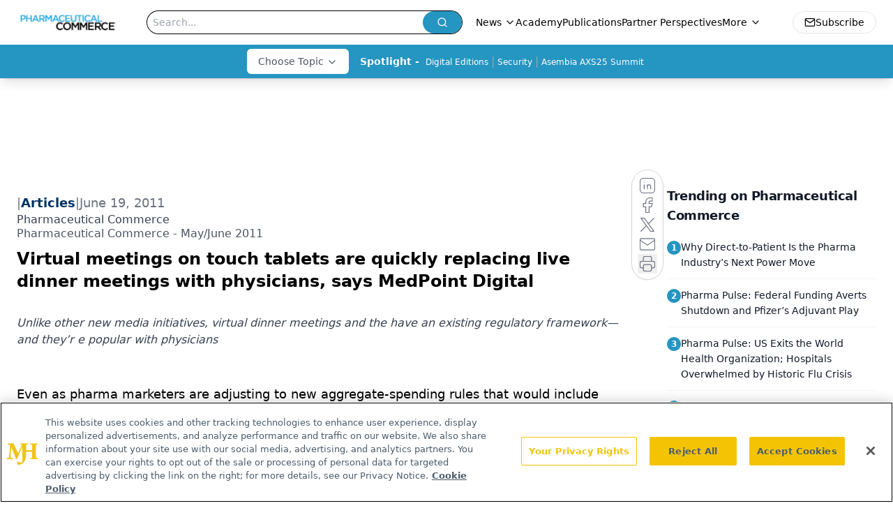

--- FILE ---
content_type: text/html; charset=utf-8
request_url: https://www.google.com/recaptcha/api2/aframe
body_size: 184
content:
<!DOCTYPE HTML><html><head><meta http-equiv="content-type" content="text/html; charset=UTF-8"></head><body><script nonce="wgtAk4_-F8qKuB4nMvOMBw">/** Anti-fraud and anti-abuse applications only. See google.com/recaptcha */ try{var clients={'sodar':'https://pagead2.googlesyndication.com/pagead/sodar?'};window.addEventListener("message",function(a){try{if(a.source===window.parent){var b=JSON.parse(a.data);var c=clients[b['id']];if(c){var d=document.createElement('img');d.src=c+b['params']+'&rc='+(localStorage.getItem("rc::a")?sessionStorage.getItem("rc::b"):"");window.document.body.appendChild(d);sessionStorage.setItem("rc::e",parseInt(sessionStorage.getItem("rc::e")||0)+1);localStorage.setItem("rc::h",'1769204632554');}}}catch(b){}});window.parent.postMessage("_grecaptcha_ready", "*");}catch(b){}</script></body></html>

--- FILE ---
content_type: application/javascript
request_url: https://www.lightboxcdn.com/vendor/3fa0e22e-d226-4d24-8ef6-5e6be20280a8/lightbox.js?cb=1769204616885
body_size: -66
content:
var DIGIOH_LOADER = DIGIOH_LOADER || {}; (function (digioh_loader) { if (digioh_loader.loaded) { return; } digioh_loader.loaded = true; var a = document, b = a.createElement("script"); b.type = "text/javascript"; b.async = !0; b.src = '//www.lightboxcdn.com/vendor/3fa0e22e-d226-4d24-8ef6-5e6be20280a8/user' + ((window.sessionStorage.getItem('xdibx_boxqamode') == 1 || a.location.href.indexOf('boxqamode') > 0) ? '_qa' : '') + '.js?cb=638887037796783391'; a = a.getElementsByTagName("script")[0]; a.parentNode.insertBefore(b, a) })(DIGIOH_LOADER);

--- FILE ---
content_type: application/javascript
request_url: https://api.lightboxcdn.com/z9gd/43405/www.pharmaceuticalcommerce.com/jsonp/z?cb=1769204619408&dre=l&callback=jQuery112405319651011716768_1769204619391&_=1769204619392
body_size: 1023
content:
jQuery112405319651011716768_1769204619391({"dre":"l","success":true,"response":"[base64].[base64].YHXhJk.74bE4RQMwHiOaAHK4G2-81iJXSKUN-sSd2K2U2vMQmKF42m0uwMsmVAUDIAAlwpR0yJtENKhtCaL7IHHxEnEAA9GXiBZDQBNQdxdtRgzm.ImTCsahwVjcln-1jwww9s2wACqMSjxDAI6MFBRS3bJj3ryBjFoGIAvkYNq6vqRqZourQABIgAAviyqAQDEYAwLKryyiqSrIUAA_"});